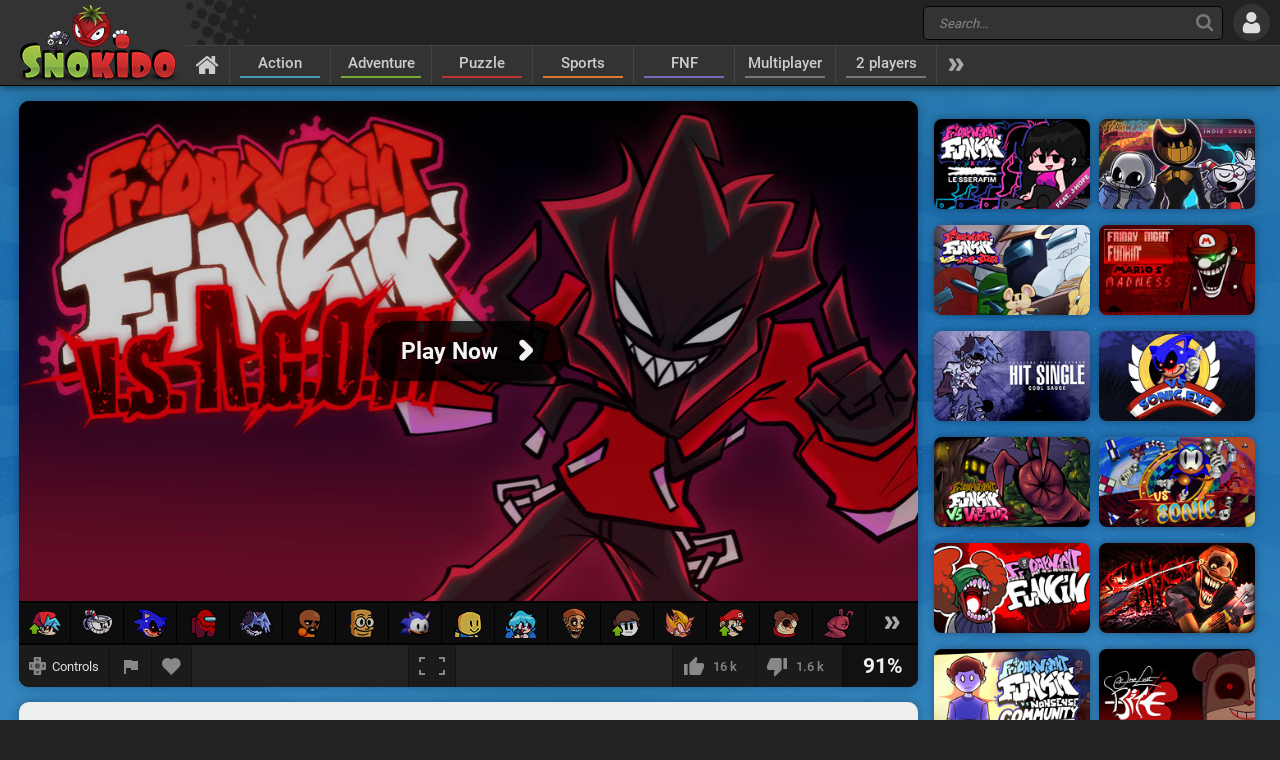

--- FILE ---
content_type: text/html; charset=UTF-8
request_url: https://www.snokido.com/game/vs-agoti
body_size: 12280
content:
<!DOCTYPE html>
<html lang="en">
<head>
<meta charset="utf-8"/>
<meta name="viewport" content="user-scalable=yes, initial-scale=1, minimum-scale=1, maximum-scale=10, width=device-width" />
<title>FNF Vs. AGOTI - Play Online on Snokido</title>
<meta name="description" content="Show your sense of rhythm Vs. AGOTI, the main character and charismatic singer in this mod for Friday Night Funkin' (FNF). On one particular night,..." />
<meta property="og:url" content="https://www.snokido.com/game/vs-agoti" />
<meta property="og:type" content="game" />
<meta property="og:title" content="FNF Vs. AGOTI" />
<meta property="og:image" content="https://w8.snokido.com/img/large/fnf-agoti.jpg" />
<meta property="og:description" content="Show your sense of rhythm Vs. AGOTI, the main character and charismatic singer in this mod for Friday Night Funkin' (FNF). On one particular night, Boyfriend and Girlfriend stumbled into a street, crossing a strange passage that bring them into an unknown and mysterious world where they found..." />
<link rel="canonical" href="https://www.snokido.com/game/vs-agoti" />
<link rel="alternate" hreflang="fr" href="https://www.snokido.fr/jeu/vs-agoti" />
<link rel="alternate" hreflang="en" href="https://www.snokido.com/game/vs-agoti" />
<link rel="alternate" hreflang="x-default" href="https://www.snokido.com/game/vs-agoti" />
<link rel="preconnect" href="https://w8.snokido.com"/>
<link rel="manifest" href="https://www.snokido.com/manifest.json"/>
<link rel="icon" type="image/png" sizes="192x192"  href="https://www.snokido.com/android-icon-192x192.png"/>
<link rel="apple-touch-icon" sizes="180x180" href="https://www.snokido.com/apple-touch-icon.png"/>
<link rel="shortcut icon" type="image/x-icon" href="https://www.snokido.com/favicon.ico"/>
<link rel="stylesheet" type="text/css" href="https://www.snokido.com/templates/snokiv32/style.css?150525"/>
<script>
NEW_PMS=0;NEW_FRS=0;AFG=0;const GAMEURL='';const ID='2967';const NETURL='https://www.snokido.com';const CDNURL='https://w8.snokido.com';const adcode='ca-games-pub-7474256871099866';const LANG='lang=en';gFull=1;gWidth=960;gHeight=540;LVL_UP = 'Congratulations you have gained a level and received a bonus of';LVL_END = 'Congratulations you have reached the <strong>maximum</strong> level!';LVL = 'Level';MINI_COMMENT = 'Your comment must contain at least 4 characters';SPAM_COMMENT = 'Please avoid emoticons spam';LAST_COMMENT = 'You have published the last comment on this game<br /><b>You can edit your previous comment</b>';ANTI_SPAM = 'Please wait a few seconds before adding a new comment';REQUEST_SENT = 'Request sent';GAME_FAVOURITE = 'Add to favorites';GAME_UNFAVOURITE = 'Remove from favorites';SHOW_CONTROL = 'Show controls';HIDE_CONTROL = 'Hide controls';FILL_IN_FORM = 'Make sure you have completed all required fields';N_NEW_PM = 'You have a new message';N_MULTI_NEW_PM1 = 'You have';N_MULTI_NEW_PM2 = 'new messages';N_NEW_FR = 'You have a new friend request';ACCEPTED_FRIEND = 'Accepted';N_MULTI_NEW_FR1 = 'You have';N_MULTI_NEW_FR2 = 'new friend requests';NEW_MSG = 'New message';N_FRS = 'Friend request waiting!';N_PMS = 'New message!';N_FR_VIEW = 'View the request';N_PM_VIEW = 'View message';QUIT = 'Close';SENDING = 'Sending...';CONTINUE = 'Continue playing';
</script>
<script src="https://w8.snokido.com/js/jquery.js"></script>
<script src="https://w8.snokido.com/js/skjs3.min.js?270325"></script>
<script>!function(){var e=window.location.hostname,t=document.createElement("script"),n=document.getElementsByTagName("script")[0],a="https://cmp.inmobi.com".concat("/choice/","ZquShpAgCgJe-","/",e,"/choice.js?tag_version=V3"),p=0;t.async=!0,t.src=a,n.parentNode.insertBefore(t,n),function(){for(var e,t="__tcfapiLocator",n=[],a=window;a;){try{if(a.frames[t]){e=a;break}}catch(e){}if(a===window.top)break;a=a.parent}e||(!function e(){var n=a.document,p=!!a.frames[t];if(!p)if(n.body){var s=n.createElement("iframe");s.style.cssText="display:none",s.name=t,n.body.appendChild(s)}else setTimeout(e,5);return!p}(),a.__tcfapi=function(){var e,t=arguments;if(!t.length)return n;if("setGdprApplies"===t[0])t.length>3&&2===t[2]&&"boolean"==typeof t[3]&&(e=t[3],"function"==typeof t[2]&&t[2]("set",!0));else if("ping"===t[0]){var a={gdprApplies:e,cmpLoaded:!1,cmpStatus:"stub"};"function"==typeof t[2]&&t[2](a)}else"init"===t[0]&&"object"==typeof t[3]&&(t[3]=Object.assign(t[3],{tag_version:"V3"})),n.push(t)},a.addEventListener("message",(function(e){var t="string"==typeof e.data,n={};try{n=t?JSON.parse(e.data):e.data}catch(e){}var a=n.__tcfapiCall;a&&window.__tcfapi(a.command,a.version,(function(n,p){var s={__tcfapiReturn:{returnValue:n,success:p,callId:a.callId}};t&&(s=JSON.stringify(s)),e&&e.source&&e.source.postMessage&&e.source.postMessage(s,"*")}),a.parameter)}),!1))}(),function(){const e=["2:tcfeuv2","6:uspv1","7:usnatv1","8:usca","9:usvav1","10:uscov1","11:usutv1","12:usctv1"];window.__gpp_addFrame=function(e){if(!window.frames[e])if(document.body){var t=document.createElement("iframe");t.style.cssText="display:none",t.name=e,document.body.appendChild(t)}else window.setTimeout(window.__gpp_addFrame,10,e)},window.__gpp_stub=function(){var t=arguments;if(__gpp.queue=__gpp.queue||[],__gpp.events=__gpp.events||[],!t.length||1==t.length&&"queue"==t[0])return __gpp.queue;if(1==t.length&&"events"==t[0])return __gpp.events;var n=t[0],a=t.length>1?t[1]:null,p=t.length>2?t[2]:null;if("ping"===n)a({gppVersion:"1.1",cmpStatus:"stub",cmpDisplayStatus:"hidden",signalStatus:"not ready",supportedAPIs:e,cmpId:10,sectionList:[],applicableSections:[-1],gppString:"",parsedSections:{}},!0);else if("addEventListener"===n){"lastId"in __gpp||(__gpp.lastId=0),__gpp.lastId++;var s=__gpp.lastId;__gpp.events.push({id:s,callback:a,parameter:p}),a({eventName:"listenerRegistered",listenerId:s,data:!0,pingData:{gppVersion:"1.1",cmpStatus:"stub",cmpDisplayStatus:"hidden",signalStatus:"not ready",supportedAPIs:e,cmpId:10,sectionList:[],applicableSections:[-1],gppString:"",parsedSections:{}}},!0)}else if("removeEventListener"===n){for(var i=!1,o=0;o<__gpp.events.length;o++)if(__gpp.events[o].id==p){__gpp.events.splice(o,1),i=!0;break}a({eventName:"listenerRemoved",listenerId:p,data:i,pingData:{gppVersion:"1.1",cmpStatus:"stub",cmpDisplayStatus:"hidden",signalStatus:"not ready",supportedAPIs:e,cmpId:10,sectionList:[],applicableSections:[-1],gppString:"",parsedSections:{}}},!0)}else"hasSection"===n?a(!1,!0):"getSection"===n||"getField"===n?a(null,!0):__gpp.queue.push([].slice.apply(t))},window.__gpp_msghandler=function(e){var t="string"==typeof e.data;try{var n=t?JSON.parse(e.data):e.data}catch(e){n=null}if("object"==typeof n&&null!==n&&"__gppCall"in n){var a=n.__gppCall;window.__gpp(a.command,(function(n,p){var s={__gppReturn:{returnValue:n,success:p,callId:a.callId}};e.source.postMessage(t?JSON.stringify(s):s,"*")}),"parameter"in a?a.parameter:null,"version"in a?a.version:"1.1")}},"__gpp"in window&&"function"==typeof window.__gpp||(window.__gpp=window.__gpp_stub,window.addEventListener("message",window.__gpp_msghandler,!1),window.__gpp_addFrame("__gppLocator"))}();var s=function(){var e=arguments;typeof window.__uspapi!==s&&setTimeout((function(){void 0!==window.__uspapi&&window.__uspapi.apply(window.__uspapi,e)}),500)};if(void 0===window.__uspapi){window.__uspapi=s;var i=setInterval((function(){p++,window.__uspapi===s&&p<3?console.warn("USP is not accessible"):clearInterval(i)}),6e3)}}();</script>
<link rel="dns-prefetch" href="https://universal.wgplayer.com"/>
<script>!function(e,t){a=e.createElement("script"),m=e.getElementsByTagName("script")[0],a.async=1,a.src=t,a.fetchPriority='high',m.parentNode.insertBefore(a,m)}(document,"https://universal.wgplayer.com/tag/?lh="+window.location.hostname+"&wp="+window.location.pathname+"&ws="+window.location.search);</script>
<script async src="https://pagead2.googlesyndication.com/pagead/js/adsbygoogle.js?client=ca-pub-7474256871099866" crossorigin="anonymous"></script>
<script async src="https://www.googletagmanager.com/gtag/js?id=G-DNQZW4GZPY"></script>
<script>window.dataLayer = window.dataLayer || [];function gtag(){dataLayer.push(arguments);}gtag('js', new Date());gtag('config', 'G-DNQZW4GZPY');</script>
</head>
<body>
<header id="header">
	<a href="https://www.snokido.com" class="logo">
		<img src="https://www.snokido.com/images/snokido.png?v3" width="166" height="78" alt="Snokido" />
	</a>
	<div class="headwrap">
		<div class="headtop">
				<div class="search">
					<button type="button" aria-label="Search" class="icon-search"></button>
					 <form action="/search/" method="get" id="formSearch">
					   <input id="search" name="Search" placeholder="Search..." autocomplete="off" type="search" maxlength="50" />
					 </form>
					<ul id="results"></ul>
				</div>
				  <button type="button" aria-label="Log in" class="icon-login"></button>
		</div>
		<nav>
			 <ul id="menu">
				<li class="navhome"><a href="https://www.snokido.com" aria-label="Home" class="icon-home"></a></li>
				<li class="navover"><a href="https://www.snokido.com/games/action" class="border1">Action</a>
<li class="navover"><a href="https://www.snokido.com/games/adventure" class="border2">Adventure</a>
<li class="navover"><a href="https://www.snokido.com/games/puzzle" class="border3">Puzzle</a>
<li class="navover"><a href="https://www.snokido.com/games/sports" class="border4">Sports</a>
<li class="navover"><a href="https://www.snokido.com/games/fnf" class="border5">FNF</a>
<li class="navover"><a href="https://www.snokido.com/games/multiplayer" class="border0">Multiplayer</a>
<li class="navover"><a href="https://www.snokido.com/games/2-players" class="border0">2 players</a>
<li id="plus" class="icon-more"></li>
			 </ul>
		</nav>
	</div>
</header>
<main id="main">
<script type="application/ld+json">{"@context":"https://schema.org","@type":"SoftwareApplication","name":"FNF Vs. AGOTI","url":"https://www.snokido.com/game/vs-agoti",
"image":"https://w8.snokido.com/img/large/fnf-agoti.jpg","description":"Show your sense of rhythm Vs. AGOTI, the main character and charismatic singer in this mod for Friday Night Funkin' (FNF). On one particular night, Boyfriend and Girlfriend stumbled into a street, crossing a strange...","applicationCategory":"GameApplication","operatingSystem":"Windows, Linux, MacOS",
"aggregateRating":{"@type":"AggregateRating","ratingValue":91,"worstRating":1,"bestRating":100,"ratingCount":17822},
"offers":{"@type":"Offer","category":"free","availability": "http://schema.org/InStock","priceCurrency":"EUR","price":"0"}}</script><div class="main">
  <div class="Gside">
    <div id="bgame" class="border">
      <div id="game" style="width:960px; height:540px;display:none;"><iframe title="game" id="embed" src="about:blank" allow="autoplay" scrolling="no" allowfullscreen></iframe></div><div id="loader" class="preview"><div id="playGame"><img src="https://w8.snokido.com/img/large/fnf-agoti.jpg" alt="FNF Vs. AGOTI" width="900" height="500" class="noglow" /><div class="play"><div class="playBT playNoglow"><span style="font-size:23px">Play Now</span><span class="icon-arrow"></span></div></div></div></div>
	<script>function removeWG(){document.querySelector("#loader").remove();document.querySelector("#game").style.display="block";$(".warn").attr("class","note");focusGame();document.querySelector("#embed").setAttribute("src", "https://w8.snokido.com/games/html5/friday-night-funkin/agoti01/index.html");}
	function loadWG(){try{window[preroll.config.loaderObjectName].fetchAd(()=>{try{removeWG();}catch(e){console.warn("removeWG not found");}});}catch(e){removeWG();}}
	function loadGame(){removeWG();} 
	document.querySelector("#playGame").addEventListener("click", loadWG);
	window["wgSplashPreroll"]=false;
	window["wgAutoMidroll"]=false;
	window["wgGameContainerID"]="#loader";
	</script><script>setTimeout(function(){UserAddPlay()},130000);gameSize();</script>            
<div class="note">
<a href="https://www.snokido.com/game/friday-night-funkin" tooltip="Friday Night Funkin"><img src="https://w8.snokido.com/img/fnf2/fnf-up.png" width="32" height="25" alt="Friday Night Funkin"></a>
<a href="https://www.snokido.com/game/indie-cross" tooltip="Indie Cross"><img src="https://w8.snokido.com/img/fnf2/indiecross.png" width="31" height="27" alt="FNF Indie Cross"></a>
<a href="https://www.snokido.com/game/vs-sonicexe" tooltip="Sonic.Exe"><img src="https://w8.snokido.com/img/fnf2/sonicexe.png?200722" width="33" height="30" alt="FNF vs Sonic.exe 3.0"></a>
<a href="https://www.snokido.com/game/vs-impostor" tooltip="Impostor V4"><img src="https://w8.snokido.com/img/fnf2/impostor.png" width="25" height="30" alt="FNF vs Impostor V4"></a>
<a href="https://www.snokido.com/game/fnf-hit-single-real" tooltip="Silly Billy"><img src="https://w8.snokido.com/img/fnf2/sillybilly.png" width="33" height="31" alt="FNF Hit Single Real"></a> 
<a href="https://www.snokido.com/game/fnf-vs-matt-v3" tooltip="Vs. Matt V3 (WIP)"><img src="https://w8.snokido.com/img/fnf2/matt3.png" width="24" height="30" alt="FNF Vs. Matt V3"></a>
<a href="https://www.snokido.com/game/fnf-italian-brainrot" tooltip="Italian Brainrot"><img src="https://w8.snokido.com/img/fnf2/sahur.png" width="26" height="31" alt="FNF Brainrot Vs. Tung Sahur & Tralalero"></a>
<a href="https://www.snokido.com/game/fnf-vs-rewrite-sonicexe" tooltip="Rewrite V2"><img src="https://w8.snokido.com/img/fnf2/rewrite.png" width="31" height="28" alt="FNF Vs. Rewrite Round 2"></a>
<a href="https://www.snokido.com/game/funkin-on-the-heights" tooltip="Funkin on the Heights"><img src="https://w8.snokido.com/img/fnf2/roblox.png" width="28" height="26" alt="Funkin on the Heights!"></a>
<a href="https://www.snokido.com/game/fnf-vs-sky-redux" tooltip="Sky Redux"><img src="https://w8.snokido.com/img/fnf2/sky3.png" width="32" height="28" alt="FNF Vs. Sky Redux"></a>
<a href="https://www.snokido.com/game/fnf-vs-shucks-demo" tooltip="Shucks Demo"><img src="https://w8.snokido.com/img/fnf2/shucks2.png" width="24" height="31" alt="FNF Vs. Shucks Demo"></a>
<a href="https://www.snokido.com/game/vs-nonsense" tooltip="Nonsense 1.6"><img src="https://w8.snokido.com/img/fnf2/nonsense-up.png" width="29" height="28" alt="FNF Vs. Nonsense"></a>
<a href="https://www.snokido.com/game/fnf-powerjack" tooltip="Powerjack"><img src="https://w8.snokido.com/img/fnf2/fleetway.png" width="31" height="29" alt="FNF Powerjack"></a>
<a href="https://www.snokido.com/game/fnf-vs-marios-madness" tooltip2="Mario's Madness V2"><img src="https://w8.snokido.com/img/fnf2/madness-up.png" width="28" height="30" alt="FNF vs Mario's Madness"></a> 
<a href="https://www.snokido.com/game/fnf-twiddlefinger-retake" tooltip2="Twiddlefinger Retake"><img src="https://w8.snokido.com/img/fnf2/wwcd.png" width="28" height="29" alt="FNF Twiddlefinger Retake WWCD"></a> 
<a href="https://www.snokido.com/game/fnf-vs-visitor" tooltip2="The Visitor"><img src="https://w8.snokido.com/img/fnf2/visitor.png" width="31" height="31" alt="FNF Vs. Visitor!"></a> 
<div id="mods"><div class="icon-mod"></div></div>
</div>
      
      <div class="gamebar">
        <div class="gameopt">
          <button type="button" aria-label="Show controls" id="pad" tooltip="Show controls">
            <svg xmlns="http://www.w3.org/2000/svg" viewBox="0 0 29.78 30">
              <path d="M29.4 8.7c-.2-.2-4.6-.3-8-.3L21.1.3c-.4-.4-12-.4-12.5 0-.2.2-.3 4.6-.3 8.1-3.4 0-7.9.1-8 .3-.4.4-.4 12 0 12.6.2.2 4.6.3 8 .3 0 3.4.1 8 .3 8.1.4.4 12 .4 12.5 0 .2-.2.3-4.6.3-8.1 3.4 0 7.9-.1 8-.3.5-.5.5-12.2 0-12.6z" fill="#888"/><path d="M18.7 5.9a22.29 22.29 0 0 0-4-4.1 31.08 31.08 0 0 0-4 4.1h8m-8 18.1a22.29 22.29 0 0 0 4 4.1 31.08 31.08 0 0 0 4-4.1c-2.7-.1-5.2-.1-8 0m13-5.1a22.29 22.29 0 0 0 4.1-4 31.08 31.08 0 0 0-4.1-4v8M5.7 11a22.29 22.29 0 0 0-4.1 4 31.08 31.08 0 0 0 4.1 4v-8m13.4 3.9a4.4 4.4 0 0 0-8.8 0 4.44 4.44 0 0 0 4.4 4.4 4.25 4.25 0 0 0 4.4-4.4" fill="#444"/>
            </svg>
            <span>Controls</span>
          </button>
          <button type="button" aria-label="Report a bug" class="report" tooltip="Report a bug" onclick="ShowPopup('report', '2967', 1);">
            <svg xmlns="http://www.w3.org/2000/svg" viewBox="0 0 24 24" shape-rendering="crispEdges">
              <path d="M14.4 6L14 4H5v17h2v-7h5.6l.4 2h7V6z" />
            </svg>
          </button>
          <button type="button" aria-label="Add to favorites" id="logfav" tooltip="Add to favorites"><span class="icon-fav"></span></button>
        </div>
        <div class="gamesize">
        <button type="button" aria-label="Fullscreen" class="resizing" tooltip="Fullscreen" id="full" onClick="ResizeFlash(1)">
          <svg xmlns="http://www.w3.org/2000/svg" viewBox="0 0 815.88 559.88" shape-rendering="crispEdges">
            <path d="M49.98 399.92H0v159.96h179.96v-50H49.98V399.92zM0 159.96h49.98V49.98h129.98V0H0v159.96zM635.92 0v49.98H765.9v109.98h50V0H635.92zM765.9 509.9H635.92v50h179.96V399.92h-50V509.9z"/>
          </svg>
        </button>
        </div>
        <div class="gamerate">
          <button type="button" aria-label="I like this" tooltip="I like this" class="likes" id="like">
		<span class="thumb-up"></span><span id="rate_like">16 k</span>
	</button>
	<button type="button" aria-label="I dislike this" tooltip="I dislike this" class="likes" id="dislike">
		<span class="thumb-down"></span><span id="rate_dislike">1.6 k</span>
	</button>
	<div class="gamescore">91%</div>        </div>
      </div>
    </div>
    <div class="control border">
      <span class="key karrow"></span> &nbsp;Action&nbsp;&nbsp;&nbsp; <span class="key kenter"></span> &nbsp;Start&nbsp;&nbsp;&nbsp; <span class="key k">-</span><span class="key k">+</span> &nbsp;Volume    </div>
    <div class="gameinfos border">
      <div class="gameinfo">
        <h1>FNF Vs. AGOTI</h1>
        <span class="gamemore">Developer: <span class="gameauth"> Agoti / BrightFyre / SugarRatio / Kullix / Verwex</span>&nbsp; - &nbsp; <span class="gamehit">3 084 261</span> plays</span>
        <p id="desc" class="gamedesc">Show your sense of rhythm Vs. AGOTI, the main character and charismatic singer in this mod for Friday Night Funkin' (FNF). On one particular night, Boyfriend and Girlfriend stumbled into a street, crossing a strange passage that bring them into an unknown and mysterious world where they found themselves face to face with AGOTI. The only solution to escape from there, a musical duel on 3 songs (Screenplay, Parasite and Agoti) against the mysterious singer. You will be able to discover the story of this intriguing character who will not reveal his secret until the end of the game! The mod offers 6 difficulty levels as well as 5 options to play the full week, Standard, Flip, Chaos, One Arrow and Stair.<br />
<br />
<b>Credits:</b><br />
Programming: <a href="https://twitter.com/fyre_bright" target="_blank">BrightFyre</a> - <a href="https://gamebanana.com/members/1664988" target="_blank">Verwex</a> / Music: <a href="https://gamebanana.com/members/1805341" target="_blank">TheInnuendo</a> / Animation: <a href="https://twitter.com/SugarRatio" target="_blank">SugarRatio</a> / Charting: <a href="https://twitter.com/NotKullix" target="_blank">Kullix</a><br />
<br />
You can download FNF Vs. AGOTI from the <a href="https://gamebanana.com/mods/284934" target="_blank">Original mod</a> page.</p>        <div class="gametags">
          <a href="https://www.snokido.com/games/fnf">FNF</a> <a href="https://www.snokido.com/games/rhythm">Rhythm</a>        </div>
      </div>
      <div id="comgame">
        <h2><span class="topcom">Comments</span></h2>
        <div class="comnew">
          <img src="/images/guest.jpg" width="60" height="60" class="comment_avatar" alt="snokies" />  <div class="comadd"><textarea name="comment" id="addcom" maxlength="800" placeholder="Post a comment about the game (English only)"></textarea></div>
<div id="comoptions">
<button type="button" id="login" class="darkBT login">Add a comment</button>
  <button type="button" id="cancel" class="greyBT">Cancel</button></div>        </div>
        <ul id="comment_list">
          
	  <li id="comment-1235838">
    <div class="comment_avatar"><img src="https://www.snokido.com/images/snoki/medium/2.jpg" data-url="shimmywils" class="proflink" width="60" height="60" alt="snoki" /></div>
    <div class="comment_content">
      <p class="comment_username"><span data-url="shimmywils" class="proflink">shimm.ywils</span></p>
      <p class="comment_text">i need a bf fr <img src="https://www.snokido.com/images/emoticons/sad.png" width="17" height="17" alt="sad" /></p>
      <p class="comments_info">1 day ago - <span onclick="ShowPopup('report',1235838,2);" class="report_comment">
			<svg xmlns="http://www.w3.org/2000/svg" viewBox="0 0 24 24" shape-rendering="crispEdges">
				<path d="M14.4 6L14 4H5v17h2v-7h5.6l.4 2h7V6z" />
			</svg>
			</span></p>
    </div>
	  </li>
	  <li id="comment-1235429">
    <div class="comment_avatar"><img src="https://www.snokido.com/images/snoki/medium/16.jpg" data-url="hddddd" class="proflink" width="60" height="60" alt="snoki" /></div>
    <div class="comment_content">
      <p class="comment_username"><span data-url="hddddd" class="proflink">hddddd</span></p>
      <p class="comment_text">helloguysmnameistj</p>
      <p class="comments_info">6 days ago - <span onclick="ShowPopup('report',1235429,2);" class="report_comment">
			<svg xmlns="http://www.w3.org/2000/svg" viewBox="0 0 24 24" shape-rendering="crispEdges">
				<path d="M14.4 6L14 4H5v17h2v-7h5.6l.4 2h7V6z" />
			</svg>
			</span></p>
    </div>
	  </li>
	  <li id="comment-1227216">
    <div class="comment_avatar"><img src="https://www.snokido.com/images/snoki/medium/1.jpg" data-url="erkt_1903" class="proflink" width="60" height="60" alt="snoki" /></div>
    <div class="comment_content">
      <p class="comment_username"><span data-url="erkt_1903" class="proflink">erkt_1903</span></p>
      <p class="comment_text">The best and coolest mod ever.</p>
      <p class="comments_info">4 weeks ago - <span onclick="ShowPopup('report',1227216,2);" class="report_comment">
			<svg xmlns="http://www.w3.org/2000/svg" viewBox="0 0 24 24" shape-rendering="crispEdges">
				<path d="M14.4 6L14 4H5v17h2v-7h5.6l.4 2h7V6z" />
			</svg>
			</span></p>
    </div>
	  </li>
	  <li id="comment-1227101">
    <div class="comment_avatar"><img src="https://www.snokido.com/images/snoki/medium/5.jpg" data-url="ieatsandpaper" class="proflink" width="60" height="60" alt="snoki" /></div>
    <div class="comment_content">
      <p class="comment_username"><span data-url="ieatsandpaper" class="proflink">ieatsandpaper</span></p>
      <p class="comment_text">no downscroll :(</p>
      <p class="comments_info">4 weeks ago - <span onclick="ShowPopup('report',1227101,2);" class="report_comment">
			<svg xmlns="http://www.w3.org/2000/svg" viewBox="0 0 24 24" shape-rendering="crispEdges">
				<path d="M14.4 6L14 4H5v17h2v-7h5.6l.4 2h7V6z" />
			</svg>
			</span></p>
    </div>
	  </li>
	  <li id="comment-1225654">
    <div class="comment_avatar"><img src="https://www.snokido.com/images/snoki/medium/2.jpg" data-url="khasen17" class="proflink" width="60" height="60" alt="snoki" /></div>
    <div class="comment_content">
      <p class="comment_username"><span data-url="khasen17" class="proflink">khasen17</span></p>
      <p class="comment_text"><img src="https://www.snokido.com/images/emoticons/bloody.png" width="17" height="17" alt="bloody" />  <img src="https://www.snokido.com/images/emoticons/bloody.png" width="17" height="17" alt="bloody" />  <img src="https://www.snokido.com/images/emoticons/bloody.png" width="17" height="17" alt="bloody" />    nanny</p>
      <p class="comments_info">1 month ago - <span onclick="ShowPopup('report',1225654,2);" class="report_comment">
			<svg xmlns="http://www.w3.org/2000/svg" viewBox="0 0 24 24" shape-rendering="crispEdges">
				<path d="M14.4 6L14 4H5v17h2v-7h5.6l.4 2h7V6z" />
			</svg>
			</span></p>
    </div>
	  </li>
	  <li id="comment-1224243">
    <div class="comment_avatar"><img src="https://www.snokido.com/images/snoki/medium/1.jpg" data-url="micklepickle531" class="proflink" width="60" height="60" alt="snoki" /></div>
    <div class="comment_content">
      <p class="comment_username"><span data-url="micklepickle531" class="proflink">micklepickle531</span></p>
      <p class="comment_text">I got 14520 combo in endless  <img src="https://www.snokido.com/images/emoticons/bloody.png" width="17" height="17" alt="bloody" /></p>
      <p class="comments_info">1 month ago - <span onclick="ShowPopup('report',1224243,2);" class="report_comment">
			<svg xmlns="http://www.w3.org/2000/svg" viewBox="0 0 24 24" shape-rendering="crispEdges">
				<path d="M14.4 6L14 4H5v17h2v-7h5.6l.4 2h7V6z" />
			</svg>
			</span></p>
    </div>
	  </li>
	  <li id="comment-1221771">
    <div class="comment_avatar"><img src="https://www.snokido.com/images/snoki/medium/101.jpg" data-url="izzurius" class="proflink" width="60" height="60" alt="snoki" /></div>
    <div class="comment_content">
      <p class="comment_username"><span data-url="izzurius" class="proflink">Izzurius</span></p>
      <p class="comment_text">I love endless mode. I had a 1560 combo</p>
      <p class="comments_info">2 months ago - <span onclick="ShowPopup('report',1221771,2);" class="report_comment">
			<svg xmlns="http://www.w3.org/2000/svg" viewBox="0 0 24 24" shape-rendering="crispEdges">
				<path d="M14.4 6L14 4H5v17h2v-7h5.6l.4 2h7V6z" />
			</svg>
			</span></p>
    </div>
	  </li>
	  <li id="comment-1221031">
    <div class="comment_avatar"><img src="https://www.snokido.com/images/snoki/medium/5.jpg" data-url="fnfplayer3332" class="proflink" width="60" height="60" alt="snoki" /></div>
    <div class="comment_content">
      <p class="comment_username"><span data-url="fnfplayer3332" class="proflink">FNFplayer3332</span></p>
      <p class="comment_text">therin stop being so impulsive and commanding</p>
      <p class="comments_info">2 months ago - <span onclick="ShowPopup('report',1221031,2);" class="report_comment">
			<svg xmlns="http://www.w3.org/2000/svg" viewBox="0 0 24 24" shape-rendering="crispEdges">
				<path d="M14.4 6L14 4H5v17h2v-7h5.6l.4 2h7V6z" />
			</svg>
			</span></p>
    </div>
	  </li>
	  <li id="comment-1220822">
    <div class="comment_avatar"><img src="https://www.snokido.com/images/snoki/medium/1.jpg" data-url="therin720" class="proflink" width="60" height="60" alt="snoki" /></div>
    <div class="comment_content">
      <p class="comment_username"><span data-url="therin720" class="proflink">therin720</span></p>
      <p class="comment_text">it will not load bug fix noww <img src="https://www.snokido.com/images/emoticons/sure.png" width="17" height="17" alt="sure" /></p>
      <p class="comments_info">2 months ago - <span onclick="ShowPopup('report',1220822,2);" class="report_comment">
			<svg xmlns="http://www.w3.org/2000/svg" viewBox="0 0 24 24" shape-rendering="crispEdges">
				<path d="M14.4 6L14 4H5v17h2v-7h5.6l.4 2h7V6z" />
			</svg>
			</span></p>
    </div>
	  </li>
	  <li id="comment-1219686">
    <div class="comment_avatar"><img src="https://www.snokido.com/images/snoki/medium/33.jpg" data-url="doritosfan456" class="proflink" width="60" height="60" alt="snoki" /></div>
    <div class="comment_content">
      <p class="comment_username"><span data-url="doritosfan456" class="proflink">DoritosFan456</span></p>
      <p class="comment_text">the main menu is aura <img src="https://www.snokido.com/images/emoticons/waii.png" width="17" height="17" alt="waii" /></p>
      <p class="comments_info">3 months ago - <span onclick="ShowPopup('report',1219686,2);" class="report_comment">
			<svg xmlns="http://www.w3.org/2000/svg" viewBox="0 0 24 24" shape-rendering="crispEdges">
				<path d="M14.4 6L14 4H5v17h2v-7h5.6l.4 2h7V6z" />
			</svg>
			</span></p>
    </div>
	  </li>
	  <li id="comment-1218193">
    <div class="comment_avatar"><img src="https://www.snokido.com/images/snoki/medium/101.jpg" data-url="izzurius" class="proflink" width="60" height="60" alt="snoki" /></div>
    <div class="comment_content">
      <p class="comment_username"><span data-url="izzurius" class="proflink">Izzurius</span></p>
      <p class="comment_text">I love the feature that it can go on forever. It makes me feel good when I make a 1000 note combo. Since, most of the time I miss on the songs with more notes. It makes me feel good about myself.</p>
      <p class="comments_info">3 months ago - <span onclick="ShowPopup('report',1218193,2);" class="report_comment">
			<svg xmlns="http://www.w3.org/2000/svg" viewBox="0 0 24 24" shape-rendering="crispEdges">
				<path d="M14.4 6L14 4H5v17h2v-7h5.6l.4 2h7V6z" />
			</svg>
			</span></p>
    </div>
	  </li>
	  <li id="comment-1218126">
    <div class="comment_avatar"><img src="https://www.snokido.com/images/snoki/medium/3.jpg" data-url="oobergoober8889" class="proflink" width="60" height="60" alt="snoki" /></div>
    <div class="comment_content">
      <p class="comment_username"><span data-url="oobergoober8889" class="proflink">oobergoober8889</span></p>
      <p class="comment_text">I&#039;m sorry to break the news to all the people that want updates, but this mod came out in 2021.</p>
      <p class="comments_info">3 months ago - <span onclick="ShowPopup('report',1218126,2);" class="report_comment">
			<svg xmlns="http://www.w3.org/2000/svg" viewBox="0 0 24 24" shape-rendering="crispEdges">
				<path d="M14.4 6L14 4H5v17h2v-7h5.6l.4 2h7V6z" />
			</svg>
			</span></p>
    </div>
	  </li>
	  <li id="comment-1215489">
    <div class="comment_avatar"><img src="https://www.snokido.com/images/snoki/medium/5.jpg" data-url="subzer0" class="proflink" width="60" height="60" alt="snoki" /></div>
    <div class="comment_content">
      <p class="comment_username"><span data-url="subzer0" class="proflink">Sub-Zer0</span></p>
      <p class="comment_text">@FnfgodFR Fr, where is it? Also, this mod needs an update, I need those note splashes dude! <img src="https://www.snokido.com/images/emoticons/sad.png" width="17" height="17" alt="sad" /></p>
      <p class="comments_info">4 months ago - <span onclick="ShowPopup('report',1215489,2);" class="report_comment">
			<svg xmlns="http://www.w3.org/2000/svg" viewBox="0 0 24 24" shape-rendering="crispEdges">
				<path d="M14.4 6L14 4H5v17h2v-7h5.6l.4 2h7V6z" />
			</svg>
			</span></p>
    </div>
	  </li>
	  <li id="comment-1214932">
    <div class="comment_avatar"><img src="https://www.snokido.com/images/snoki/medium/2.jpg" data-url="lono" class="proflink" width="60" height="60" alt="snoki" /></div>
    <div class="comment_content">
      <p class="comment_username"><span data-url="lono" class="proflink">Lono</span></p>
      <p class="comment_text">more updates pls it takes so long</p>
      <p class="comments_info">4 months ago - <span onclick="ShowPopup('report',1214932,2);" class="report_comment">
			<svg xmlns="http://www.w3.org/2000/svg" viewBox="0 0 24 24" shape-rendering="crispEdges">
				<path d="M14.4 6L14 4H5v17h2v-7h5.6l.4 2h7V6z" />
			</svg>
			</span></p>
    </div>
	  </li>
	  <li id="comment-1213531">
    <div class="comment_avatar"><img src="https://www.snokido.com/images/snoki/medium/5.jpg" data-url="kral1234" class="proflink" width="60" height="60" alt="snoki" /></div>
    <div class="comment_content">
      <p class="comment_username"><span data-url="kral1234" class="proflink">kral1234</span></p>
      <p class="comment_text">nice</p>
      <p class="comments_info">5 months ago - <span onclick="ShowPopup('report',1213531,2);" class="report_comment">
			<svg xmlns="http://www.w3.org/2000/svg" viewBox="0 0 24 24" shape-rendering="crispEdges">
				<path d="M14.4 6L14 4H5v17h2v-7h5.6l.4 2h7V6z" />
			</svg>
			</span></p>
    </div>
	  </li>
	  <li id="comment-1212662">
    <div class="comment_avatar"><img src="https://www.snokido.com/images/snoki/medium/50.jpg" data-url="brandonplays2454" class="proflink" width="60" height="60" alt="snoki" /></div>
    <div class="comment_content">
      <p class="comment_username"><span data-url="brandonplays2454" class="proflink">BrandonPlays2454</span></p>
      <p class="comment_text">I love this mod mainly for the engine it uses and the engine is my second favorite next to Psych engine</p>
      <p class="comments_info">5 months ago - <span onclick="ShowPopup('report',1212662,2);" class="report_comment">
			<svg xmlns="http://www.w3.org/2000/svg" viewBox="0 0 24 24" shape-rendering="crispEdges">
				<path d="M14.4 6L14 4H5v17h2v-7h5.6l.4 2h7V6z" />
			</svg>
			</span></p>
    </div>
	  </li><li class="page"><span class="active hellip">&lt;</span><a href="#" class="on" onclick="CommentPage(2967, 1); return false">1</a> <a href="#" class="off" onclick="CommentPage(2967, 2); return false">2</a> <a href="#" class="off" onclick="CommentPage(2967, 3); return false">3</a> <a href="#" class="off" onclick="CommentPage(2967, 4); return false">4</a><span class="active hellip">&hellip;</span> <a href="#" class="off" onclick="CommentPage(2967, 35); return false">35</a> <a href="#" class="off arrow" onclick="CommentPage(2967, 2); return false">&gt;</a></li>        </ul>
      </div>
    </div>
  </div>
  <div class="Rside">
      <div class="bigsquare">
      <!-- Game Square 1 -->
<ins class="adsbygoogle"
     style="display:block"
     data-ad-client="ca-pub-7474256871099866"
     data-ad-slot="6619824237"
     data-ad-format="auto"
     data-full-width-responsive="true"></ins>
<script>
     (adsbygoogle = window.adsbygoogle || []).push({});
</script> 
    </div>
    <div class="gamesquare">
      <!-- Game Square 2 -->
<ins class="adsbygoogle"
     style="display:inline-block;width:300px;height:250px"
     data-ad-client="ca-pub-7474256871099866"
     data-ad-slot="2791521831"></ins>
<script>
     (adsbygoogle = window.adsbygoogle || []).push({});
</script>    </div>
      <ul>
      <li class="capsim"><a href="https://www.snokido.com/game/friday-night-funkin"><img src="https://w8.snokido.com/img/friday-night-funkin-sserafim.jpg" width="156" height="90" alt="Friday Night Funkin'" /></a></li><li class="capsim"><a href="https://www.snokido.com/game/indie-cross"><img src="https://w8.snokido.com/img/fnf-indie-cross.jpg?260522" width="156" height="90" alt="FNF Indie Cross" /></a></li><li class="capsim"><a href="https://www.snokido.com/game/vs-impostor"><img src="https://w8.snokido.com/img/fnf-impostor-v4.jpg?070123" width="156" height="90" alt="FNF Vs. Impostor" /></a></li><li class="capsim"><a href="https://www.snokido.com/game/fnf-vs-marios-madness"><img src="https://w8.snokido.com/img/fnf-mario-madness.jpg?080124" width="156" height="90" alt="FNF Vs. Mario's Madness V2" /></a></li><li class="capsim"><a href="https://www.snokido.com/game/fnf-hit-single-real"><img src="https://w8.snokido.com/img/fnf-hit-single-real.jpg" width="156" height="90" alt="FNF Silly Billy (Hit Single Real)" /></a></li><li class="capsim"><a href="https://www.snokido.com/game/vs-sonicexe"><img src="https://w8.snokido.com/img/fnf-sonicexe.jpg" width="156" height="90" alt="FNF Vs. Sonic.Exe" /></a></li>      <li class="capsim"><a href="https://www.snokido.com/game/fnf-vs-visitor"><img src="https://w8.snokido.com/img/fnf-visitor.jpg" width="156" height="90" alt="FNF Vs. Visitor!" /></a></li><li class="capsim"><a href="https://www.snokido.com/game/fnf-vs-rewrite-sonicexe"><img src="https://w8.snokido.com/img/fnf-rewrite-sonic.jpg" width="156" height="90" alt="FNF Vs. Rewrite Round 2 (Sonic.exe)" /></a></li><li class="capsim"><a href="https://www.snokido.com/game/the-tricky-mod"><img src="https://w8.snokido.com/img/fnf-tricky.jpg" width="156" height="90" alt="FNF The Tricky Mod" /></a></li><li class="capsim"><a href="https://www.snokido.com/game/fnf-vs-shucks-demo"><img src="https://w8.snokido.com/img/fnf-shucks-demo.jpg" width="156" height="90" alt="FNF Vs. Shucks Demo: Jeffy's Infinite Irida" /></a></li><li class="capsim"><a href="https://www.snokido.com/game/vs-nonsense"><img src="https://w8.snokido.com/img/fnf-nonsense-up.jpg" width="156" height="90" alt="FNF Vs. Nonsense 1.6" /></a></li><li class="capsim"><a href="https://www.snokido.com/game/fnf-twiddlefinger-retake"><img src="https://w8.snokido.com/img/fnf-twiddlefinger-retake.jpg" width="156" height="90" alt="FNF Twiddlefinger Retake WWCD: One Last Bite" /></a></li><li class="capsim"><a href="https://www.snokido.com/game/vs-kapi"><img src="https://w8.snokido.com/img/fnf-kapi-v2.jpg" width="156" height="90" alt="FNF Vs. Kapi" /></a></li><li class="capsim"><a href="https://www.snokido.com/game/fnf-vs-sky-redux"><img src="https://w8.snokido.com/img/fnf-sky-redux.jpg" width="156" height="90" alt="FNF Vs. Sky Redux: Heartbreak Havoc" /></a></li><li class="capsim"><a href="https://www.snokido.com/game/fnf-vs-matt-v3"><img src="https://w8.snokido.com/img/fnf-matt-v3.jpg" width="156" height="90" alt="FNF Vs. Matt V3" /></a></li><li class="capsim"><a href="https://www.snokido.com/game/fnf-pibby-corrupted"><img src="https://w8.snokido.com/img/fnf-pibby-corrupted.jpg" width="156" height="90" alt="FNF: Pibby Corrupted 1.5" /></a></li><li class="capsim"><a href="https://www.snokido.com/game/fnf-italian-brainrot"><img src="https://w8.snokido.com/img/fnf-italian-brainrot.jpg" width="156" height="90" alt="FNF Brainrot Vs. Tung Sahur & Tralalero" /></a></li><li class="capsim"><a href="https://www.snokido.com/game/vs-whitty"><img src="https://w8.snokido.com/img/fnf-whitty-definitive-edition.jpg" width="156" height="90" alt="FNF Vs. Whitty" /></a></li><li class="capsim"><a href="https://www.snokido.com/game/fnf-pibby-apocalypse"><img src="https://w8.snokido.com/img/fnf-pibby-apocalypse.jpg" width="156" height="90" alt="FNF Pibby: Apocalypse" /></a></li><li class="capsim"><a href="https://www.snokido.com/game/sarventes-mid-fight-masses"><img src="https://w8.snokido.com/img/fnf-mid-fight-masses.jpg" width="156" height="90" alt="FNF: Sarvente's Mid-Fight Masses" /></a></li><li class="capsim"><a href="https://www.snokido.com/game/fnf-powerjack"><img src="https://w8.snokido.com/img/fnf-powerjack.jpg" width="156" height="90" alt="FNF Powerjack" /></a></li><li class="capsim"><a href="https://www.snokido.com/game/vs-garcello"><img src="https://w8.snokido.com/img/fnf-garcello.jpg" width="156" height="90" alt="FNF Vs. Garcello" /></a></li><li class="capsim"><a href="https://www.snokido.com/game/funkin-on-the-heights"><img src="https://w8.snokido.com/img/fnf-funkin-on-the-heights.jpg" width="156" height="90" alt="Funkin on the Heights! Roblox FNF" /></a></li><li class="capsim"><a href="https://www.snokido.com/game/vs-freddy-fazbear"><img src="https://w8.snokido.com/img/fnf-fnaf1.jpg?150322" width="156" height="90" alt="FNF Vs. FNAF 1" /></a></li><li class="capsim"><a href="https://www.snokido.com/game/fnf-lobotomy-dash"><img src="https://w8.snokido.com/img/fnf-lobotomy.jpg?010224" width="156" height="90" alt="FNF Vs. Lobotomy Dash: Fire in The Hole" /></a></li><li class="capsim"><a href="https://www.snokido.com/game/fnf-vs-qt-rewired"><img src="https://w8.snokido.com/img/fnf-qt-rewired.jpg" width="156" height="90" alt="FNF Vs. QT: Rewired" /></a></li><li class="capsim"><a href="https://www.snokido.com/game/fnf-wednesdays-infidelity"><img src="https://w8.snokido.com/img/fnf-wednesday-infidelity.jpg?221221" width="156" height="90" alt="FNF Wednesday's Infidelity" /></a></li><li class="capsim"><a href="https://www.snokido.com/game/vs-suicide-mouse"><img src="https://w8.snokido.com/img/fnf-suicide-mouse.jpg" width="156" height="90" alt="FNF Vs. Suicide Mouse" /></a></li><li class="capsim"><a href="https://www.snokido.com/game/fnf-baddies"><img src="https://w8.snokido.com/img/fnf-baddies.jpg?030622" width="156" height="90" alt="FNF Baddies" /></a></li><li class="capsim"><a href="https://www.snokido.com/game/fnf-corruption-takeover"><img src="https://w8.snokido.com/img/fnf-corruption-takeover.jpg" width="156" height="90" alt="FNF Corruption Takeover" /></a></li>    </ul>
  </div>
</div>
</main>
<footer id="footer">
  <div id="copyright">
    <svg xmlns="http://www.w3.org/2000/svg" viewBox="0 0 138.16 102.68"><path d="M129.2 26.52c-6.34-1.5-18.85-2.05-22.24-1.9-.56 0-.87.2-.94.58-1.65 5-11.6 28.4-11.6 28.4s6.2-17.56 6.24-21.77c0-.6-7.5-7.16-8.1-7.2-8.85-.8-25.26 0-26.64.73-.74.34-1.62.7-1.62 2.74-.15 1.2 2.44 60.05 4.57 62.88.3.42 7.38 7.38 7.94 7.44 5 .57 17.4-15.3 17.82-27.17a152.93 152.93 0 0 1 9 22.29c.13.33 7.58 7.48 8.06 7.5 8.65.25 8.73-31.15 2.2-42.78 9.2-13.85 24.25-21.7 24.25-23.94.02-.25-8-7.58-8.94-7.8z"/><path d="M136 97.62c0 .7-.93 1.23-2.74 1.75-2.53.7-12.45 2-21.1 1.74-.48 0-.8-.16-.93-.5-1.32-4.88-6.46-17.76-9-22.3a187.88 187.88 0 0 0 .21 18.91c0 .45-.32 1.08-1.6 1.18-7.08.6-18 .94-23.08.37a1.82 1.82 0 0 1-1.3-.72c-.94-1.26-2-14.17-2.85-27.52h50.7c5.58 11.02 11.4 24.8 11.7 27.08z" fill="#b22222"/><path d="M121.48 65.33l3.13 5.9h-51l-1.75-36c0-2.06.88-2.4 1.6-2.74 1.4-.74 17.8-1.53 26.65-.73.6.05.93.3.93.87a235.27 235.27 0 0 0 .93 28.1 275 275 0 0 0 11.61-28.39c.06-.4.38-.58.93-.58 3.4-.16 15.9.38 22.25 1.9.93.22 1.4.47 1.4.72 0 2.2-7.5 17.13-16.68 30.97z" fill="#d32d2d"/><path d="M49 .34c-1.9-.5-15.8-.9-25.42 2.1C0 9 0 27.05 0 31.44 0 54.72 24.75 66.58 24.75 74.2c0 5.93-13.46 6-14.6 6s-1.7.28-1.7 1A42.59 42.59 0 0 0 10 92.72c.27 1 8.44 9.7 10 9.7 7.5 0 21.68-8.5 28.85-21.8a23.4 23.4 0 0 0 2.77-11.71c.3-7.87-5.14-15.23-6.45-17.08-2.08-3.28-4.1-6.63-4.1-8.56a7.26 7.26 0 0 1 2.18-5.33c2.9-2.7 7.7-2.16 10.47-1.9 1.05 0 1.6-.35 1.6-1 0-1.84 7.1-16 4.16-25.66C59.33 8.63 51.46 0 49 .34z"/><path d="M60.2 76.9a23.3 23.3 0 0 1-2.77 11.71c-7.16 13.3-26.47 14.06-34 14.06a15.88 15.88 0 0 1-3.41-.26 2.15 2.15 0 0 1-1.47-1.7A43.4 43.4 0 0 1 17 89.14c0-.7.57-1 1.72-1s14.76.14 14.63-7.3c.2-3.78-3-7.14-6.17-9.78l-.88-.72h33l.2.72a19.51 19.51 0 0 1 .69 5.85z" fill="#7eb406"/><path d="M63.9 43c0 .7-.53 1-1.6 1-2.76-.25-7.57-.78-10.47 1.9a7.29 7.29 0 0 0-2.17 5.33c0 1.93 2 5.28 4.08 8.56a36.46 36.46 0 0 1 5.73 11.25h-32.3c-1.45-1.22-2.9-2.28-4-3.16h0a.69.69 0 0 1-.13-.11c-.35-.32-1.1-1-1.22-1.07l-.27-.24c-12.08-10.8-12.9-21-12.9-27 0-4.38 0-22.48 23.6-29 9.62-3 23.5-2.6 25.44-2.1 1.23.22 1.92.68 2.1 1.38 2.83 9.68 4.1 31.4 4.1 33.26z" fill="#97be2f"/>
    </svg>All Rights Reserved © 2013-2026 Snokido  </div>
	<a href="https://www.snokido.com/contact" class="contact">Contact</a>
  <a href="https://www.snokido.com/cgu" class="cgu">Terms of Use</a>
  <a href="https://www.snokido.com/privacy" class="privacy">Privacy Policy</a>
  <button type="button" aria-label="Language" class="flag">
		<svg xmlns="http://www.w3.org/2000/svg" viewBox="0 0 512 335.45">
			<path d="M473.65 0H38.36A38.35 38.35 0 0 0 0 38.35V297.1a38.35 38.35 0 0 0 38.35 38.34h435.3A38.35 38.35 0 0 0 512 297.11V38.35A38.35 38.35 0 0 0 473.64 0z" fill="#41479b"/><path d="M511.47 32a38.35 38.35 0 0 0-37.81-32h-10L300.14 107.15V0h-88.28v107.15L48.32 0h-10A38.35 38.35 0 0 0 .53 32l139.78 91.58H0v88.27h140.3L.53 303.44a38.35 38.35 0 0 0 37.81 32h10L211.86 228.3v107.15h88.28V228.3l163.54 107.15h10a38.35 38.35 0 0 0 37.82-32l-139.8-91.6H512V123.6H371.7L511.47 32z" fill="#f5f5f5"/><path d="M282.48 0h-53v141.24H0v53h229.52v141.2h53V194.2H512v-53H282.48zM24.78 333l186.6-121.14h-32.43L9.22 322a38.52 38.52 0 0 0 15.57 11zm321.6-121.12H314l180.68 117.3A38.55 38.55 0 0 0 507 316.09L346.4 211.86zM4.05 21.2l157.73 102.4h32.43L15.48 7.57A38.41 38.41 0 0 0 4.05 21.2zm328.52 102.4l170-110.38A38.49 38.49 0 0 0 486.9 2.35L300.14 123.6z" fill="#ff4b55"/>
		</svg>
	</button>
	<ul id="flag">
		<li>
			<a href="https://www.snokido.fr/jeu/vs-agoti" aria-label="Français">
				<svg xmlns="http://www.w3.org/2000/svg" viewBox="0 0 472 309.25">
					<path d="M157.33 309.24H38.14C4 309.24 0 280.38 0 271.1v-233C0 30.58.8 0 38.14 0h119.2v309.24z" fill="#41479b"/><path d="M157.34,0H314.67V309.25H157.34Z" fill="#f5f5f5"/><path d="M314.67 309.24V0h119.2C470.1 0 472 30.7 472 38.14v233c0 8.18-1.1 38.14-38.14 38.14z" fill="#ff4b55"/>
				</svg>
				<span>Français</span>
			</a>
		</li>
		<li>
			<button type="button" aria-label="English">
				<svg xmlns="http://www.w3.org/2000/svg" viewBox="0 0 512 335.45">
					<path d="M473.65 0H38.36A38.35 38.35 0 0 0 0 38.35V297.1a38.35 38.35 0 0 0 38.35 38.34h435.3A38.35 38.35 0 0 0 512 297.11V38.35A38.35 38.35 0 0 0 473.64 0z" fill="#41479b"/><path d="M511.47 32a38.35 38.35 0 0 0-37.81-32h-10L300.14 107.15V0h-88.28v107.15L48.32 0h-10A38.35 38.35 0 0 0 .53 32l139.78 91.58H0v88.27h140.3L.53 303.44a38.35 38.35 0 0 0 37.81 32h10L211.86 228.3v107.15h88.28V228.3l163.54 107.15h10a38.35 38.35 0 0 0 37.82-32l-139.8-91.6H512V123.6H371.7L511.47 32z" fill="#f5f5f5"/><path d="M282.48 0h-53v141.24H0v53h229.52v141.2h53V194.2H512v-53H282.48zM24.78 333l186.6-121.14h-32.43L9.22 322a38.52 38.52 0 0 0 15.57 11zm321.6-121.12H314l180.68 117.3A38.55 38.55 0 0 0 507 316.09L346.4 211.86zM4.05 21.2l157.73 102.4h32.43L15.48 7.57A38.41 38.41 0 0 0 4.05 21.2zm328.52 102.4l170-110.38A38.49 38.49 0 0 0 486.9 2.35L300.14 123.6z" fill="#ff4b55"/>
				</svg>
				<span>English</span>
			</button>
		</li>
	</ul></footer>
</body>
</html>


--- FILE ---
content_type: text/html; charset=utf-8
request_url: https://www.google.com/recaptcha/api2/aframe
body_size: 265
content:
<!DOCTYPE HTML><html><head><meta http-equiv="content-type" content="text/html; charset=UTF-8"></head><body><script nonce="urfIfhDiA3JalyEAqz4Heg">/** Anti-fraud and anti-abuse applications only. See google.com/recaptcha */ try{var clients={'sodar':'https://pagead2.googlesyndication.com/pagead/sodar?'};window.addEventListener("message",function(a){try{if(a.source===window.parent){var b=JSON.parse(a.data);var c=clients[b['id']];if(c){var d=document.createElement('img');d.src=c+b['params']+'&rc='+(localStorage.getItem("rc::a")?sessionStorage.getItem("rc::b"):"");window.document.body.appendChild(d);sessionStorage.setItem("rc::e",parseInt(sessionStorage.getItem("rc::e")||0)+1);localStorage.setItem("rc::h",'1768948490576');}}}catch(b){}});window.parent.postMessage("_grecaptcha_ready", "*");}catch(b){}</script></body></html>